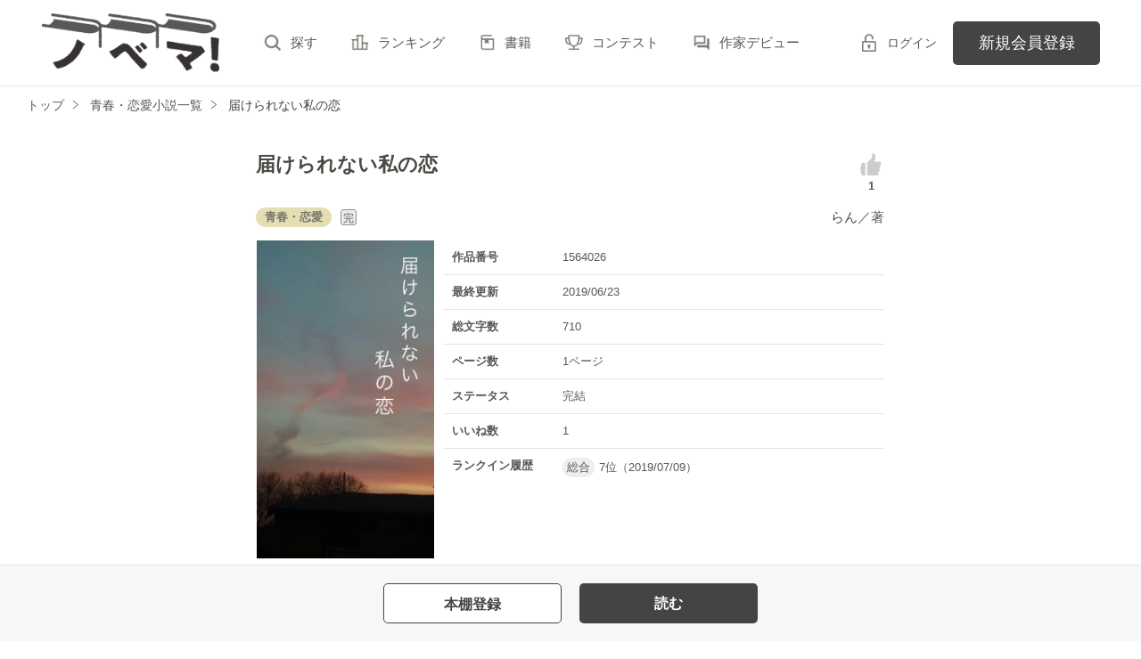

--- FILE ---
content_type: text/html; charset=UTF-8
request_url: https://novema.jp/book/n1564026
body_size: 7265
content:
<!doctype html>
<html lang="ja">
<head>
<meta charset="utf-8">
<meta http-equiv="X-UA-Compatible" content="IE=edge">


<title>届けられない私の恋　らん／著 | ノベマ！</title>
<meta name="viewport" content="width=device-width, initial-scale=1.0, minimum-scale=1.0, maximum-scale=1.0, user-scalable=no">
<meta data-vmid="description" name="description" content="ある日バイトの面接に行く高校1年生。面接先で運命の人に出会ってしまう。しかし彼には妻子がいて…？！怒涛の毎日がこれから始まる！！誰もが衝撃を受ける結末に、貴方はこの本から目が離せなくなる！！">
<meta data-vmid="keywords" name="keywords" content="ジャンル／青春・恋愛,バイト,上司,妻子持ち,愛妻家,店長,スタ文大賞4">
<meta name="language" content="ja">
<link rel="apple-touch-icon-precomposed" href="https://novema.jp/assets/1.0.798/img/apple-touch-icon.png">
<link rel="shortcut icon" href="https://novema.jp/assets/1.0.798/img/favicon.ico">

<meta property="og:locale" content="ja_JP">
<meta data-vmid="og:title" property="og:title" content="届けられない私の恋　らん／著 | ノベマ！">
<meta data-vmid="og:description" property="og:description" content="ある日バイトの面接に行く高校1年生。面接先で運命の人に出会ってしまう。しかし彼には妻子がいて…？！怒涛の毎日がこれから始まる！！誰もが衝撃を受ける結末に、貴方はこの本から目が離せなくなる！！">
<meta property="og:image" content="https://novema.jp/img/member/1102257/hmofur5czp-thumb.jpg">
<meta data-vmid="og:url" property="og:url" content="https://novema.jp/book/n1564026">
<meta name="twitter:card" content="summary">
<meta name="twitter:site" content="@novema_edit">
<meta name="twitter:title" content="届けられない私の恋　らん／著 | ノベマ！">
<meta name="twitter:image" content="https://novema.jp/img/member/1102257/hmofur5czp-thumb.jpg">
<meta name="referrer" content="origin-when-cross-origin">

<link data-vmid="canonical" rel="canonical" href="https://novema.jp/book/n1564026">

<link rel="next" href="https://novema.jp/book/n1564026/1">

<!-- Google Tag Manager -->
<script>(function(w,d,s,l,i){w[l]=w[l]||[];w[l].push({'gtm.start':
new Date().getTime(),event:'gtm.js'});var f=d.getElementsByTagName(s)[0],
j=d.createElement(s),dl=l!='dataLayer'?'&l='+l:'';j.async=true;j.src=
'https://www.googletagmanager.com/gtm.js?id='+i+dl+'&gtm_auth=jsaCPNkLD6v3rj6CpJiDSA&gtm_preview=env-2&gtm_cookies_win=x';f.parentNode.insertBefore(j,f);
})(window,document,'script','dataLayer','GTM-5NXXHG5');</script>
<!-- End Google Tag Manager -->

<link rel="preload" as="style" href="/build/assets/css-C5AVVmDT.css" /><link rel="modulepreload" href="/build/nv/css-DvJ1WlRz.js" /><link rel="modulepreload" href="/build/common-C7ericcX.js" /><link rel="modulepreload" href="/build/assets/utils-DA0za99e.js" /><link rel="modulepreload" href="/build/assets/gtm-CLavqUxb.js" /><link rel="modulepreload" href="/build/assets/beforeunload-confirm-k_LqQLa5.js" /><link rel="modulepreload" href="/build/assets/lazysizes-DefHUnXI.js" /><link rel="modulepreload" href="/build/assets/toastr-DxCYKGsd.js" /><link rel="modulepreload" href="/build/assets/encoding-japanese-BGtRPSts.js" /><link rel="modulepreload" href="/build/assets/jquery-4TQOUQeH.js" /><link rel="modulepreload" href="/build/assets/constants-B8GFlbkZ.js" /><link rel="modulepreload" href="/build/reader-cover-DmxOI7Ft.js" /><link rel="modulepreload" href="/build/assets/recommend-book-HqJseXg-.js" /><link rel="modulepreload" href="/build/bookmark-register-CmpWuESO.js" /><link rel="stylesheet" href="/build/assets/css-C5AVVmDT.css" /><script type="module" src="/build/nv/css-DvJ1WlRz.js"></script><script type="module" src="/build/common-C7ericcX.js"></script><script type="module" src="/build/reader-cover-DmxOI7Ft.js"></script><script type="module" src="/build/bookmark-register-CmpWuESO.js"></script>    <script type="application/ld+json">
        {"@context":"https:\/\/schema.org","@type":"Book","url":"https:\/\/novema.jp\/book\/n1564026","name":"届けられない私の恋","author":{"@type":"Person","name":"らん"}}    </script>
</head>

<body class="pc-web">

<!-- Google Tag Manager (noscript) -->
<noscript><iframe src="https://www.googletagmanager.com/ns.html?id=GTM-5NXXHG5&gtm_auth=jsaCPNkLD6v3rj6CpJiDSA&gtm_preview=env-2&gtm_cookies_win=x"
height="0" width="0" style="display:none;visibility:hidden"></iframe></noscript>
<!-- End Google Tag Manager (noscript) -->

<div id="fb-root"></div>
<script async defer src="https://connect.facebook.net/ja_JP/sdk.js#xfbml=1&version=v6.0"></script>
<div id="wrapper" class="">


<header id="header">
    <div class="headerLogo">
        <h1>
            <a href="https://novema.jp">
                                    <img src="https://novema.jp/assets/1.0.798/img/header_logo.svg" alt="ノベマ！">
                            </a>
        </h1>
    </div>
    <div class="headerBtn"><span></span><span></span><span></span><p>メニュー</p></div>

    <nav class="headerNav">
        <div class="navListA">
            <ul>
                <li><a href="https://novema.jp/search">探す</a></li>
                <li><a href="https://novema.jp/ranking">ランキング</a></li>
                <li><a href="https://novema.jp/bookstore">書籍</a></li>
                <li><a href="https://novema.jp/grast/comic">コミック</a></li>
                <li><a href="https://novema.jp/contest">コンテスト</a></li>
                                    <li><a href="https://novema.jp/article/debut">作家デビュー</a></li>
                            </ul>
        </div>
            <div class="navSignup"><a href="https://novema.jp/signup">新規会員登録</a></div>
        <div class="navGuide"><a href="https://novema.jp/article/guide">ノベマ！とは</a></div>
    

        <div class="navListB">
            <ul>
                <li><span class="acd">レーベル</span>
                    <ul><li><a href="https://novema.jp/starts">スターツ出版文庫TOP</a></li>
<li><a href="https://novema.jp/beluck">BeLuckTOP</a></li>
<li><a href="https://novema.jp/grast">グラストTOP</a></li>
</ul>
                </li>
                <li><span class="acd">探す</span>
                    <ul><li><a href="https://novema.jp/search">小説を探す</a></li>
<li><a href="https://novema.jp/updated">新着更新</a></li>
<li><a href="https://novema.jp/good">新着いいね！</a></li>
<li><a href="https://novema.jp/finished">新着完結</a></li>
<li><a href="https://novema.jp/review">新着レビュー</a></li>
<li><a href="https://novema.jp/recommend">編集部オススメ小説</a></li>
<li><a href="https://novema.jp/book">ジャンル別小説一覧</a></li>
<li><a href="https://novema.jp/bbs">コミュニティ</a></li>
</ul>
                </li>
                <li><span class="acd">ランキング</span>
                    <ul><li><a href="https://novema.jp/ranking">総合</a></li>
            <li><a href="https://novema.jp/love-youth/ranking">青春・恋愛</a></li>
            <li><a href="https://novema.jp/youth/ranking">青春</a></li>
            <li><a href="https://novema.jp/love/ranking">恋愛</a></li>
            <li><a href="https://novema.jp/bl/ranking">BL</a></li>
            <li><a href="https://novema.jp/ayakashi/ranking">和風ファンタジー</a></li>
            <li><a href="https://novema.jp/kokyu/ranking">後宮ファンタジー</a></li>
            <li><a href="https://novema.jp/low-fantasy/ranking">現代ファンタジー</a></li>
            <li><a href="https://novema.jp/drama/ranking">ヒューマンドラマ</a></li>
            <li><a href="https://novema.jp/mystery/ranking">ミステリー</a></li>
            <li><a href="https://novema.jp/horror/ranking">ホラー</a></li>
            <li><a href="https://novema.jp/high-fantasy/ranking">異世界（総合）</a></li>
            <li><a href="https://novema.jp/isekai-adventure/ranking">異世界（バトル・冒険）</a></li>
            <li><a href="https://novema.jp/isekai-slow-life/ranking">異世界（スローライフ）</a></li>
            <li><a href="https://novema.jp/love-fantasy/ranking">異世界（恋愛）</a></li>
    </ul>
                </li>
                <li><span class="acd">書籍</span>
                    <ul><li><a href="https://novema.jp/bookstore">発売中の本を探す</a></li>
<li><a href="https://novema.jp/bookstore/schedule">発売予定一覧</a></li>
<li><a href="https://novema.jp/bookstore/writer">書籍化作家一覧</a></li>
</ul>
                </li>
                <li><span class="acd">コミック</span>
                    <ul><li><a href="https://novema.jp/comic/comic-grast">comic グラスト</a></li>
    <li><a href="https://novema.jp/comic/noicomi">noicomi</a></li>
    <li><a href="https://novema.jp/comic/oz-comics">OZcomics</a></li>
</ul>
                </li>
                <li><span class="acd">メディア</span>
                    <ul><li><a href="https://novema.jp/article?tag_name=%E6%98%A0%E7%94%BB%E5%8C%96">映画化された作品情報</a></li></ul>
                </li>
                <li><span class="acd">コンテスト</span>
                    <ul><li><a href="https://novema.jp/contest">コンテスト一覧</a></li>
<li>
    <a href="https://novema.jp/contest/starts/novema-chara-2601">第64回キャラクター短編小説コンテスト「刺激的ギャップヒーローとの和風＆後宮シンデレラストーリー」</a>
</li>
<li>
    <a href="https://novema.jp/contest/starts/mockucon2025">第2回モキュメンタリーホラー小説コンテスト</a>
</li>
<li>
    <a href="https://novema.jp/contest/episode1/02/novema">スターツ出版小説投稿サイト合同企画「第2回1話だけ大賞」ノベマ！会場</a>
</li>
<li>
    <a href="https://novema.jp/contest/starts/novema-chara-2512">第63回キャラクター短編小説コンテスト「青春ボーイズライフ」</a>
</li>
<li>
    <a href="https://novema.jp/contest/starts/10th">スタ文創刊10周年企画「読むだけじゃない読書体験」小説コンテスト</a>
</li>
<li>
    <a href="https://novema.jp/contest/beluck/bl-2510">第3回青春BL小説コンテスト</a>
</li>
<li>
    <a href="https://novema.jp/contest/beluck/bl-short/02">第2回ずっと見守りたい♡BL短編コンテスト</a>
</li>
<li>
    <a href="https://novema.jp/contest/starts/noicomi/novema/scenario09">第9回noicomiマンガシナリオ大賞【ノベマ！】</a>
</li>
</ul>
                </li>
                <li><span class="acd">関連サイト</span>
                    <ul><li><a href="https://www.no-ichigo.jp" target="_blank">野いちご</a></li>
<li><a href="https://www.berrys-cafe.jp" target="_blank">女性に人気の小説を読むなら&nbsp;ベリーズカフェ</a></li>
<li><a href="https://www.ozmall.co.jp" target="_blank">東京女性のための情報サイト&nbsp;OZmall</a></li>
</ul>
                </li>
            </ul>
        </div>
        <div class="navLink">
            <ul><li><a href="https://novema.jp/help">ヘルプ</a></li>
<li><a href="https://novema.jp/legal/terms">利用規約</a></li>
<li><a href="https://novema.jp/legal/guideline">掲載ガイドライン</a></li>
<li><a href="https://novema.jp/legal/terms/bbs">掲示板投稿規約</a></li>
<li><a href="https://starts-pub.jp/privacy_policy" target="_blank">個人情報保護方針</a></li>
<li><a href="https://starts-pub.jp" target="_blank">企業情報</a></li>
</ul>
        </div>
    </nav>

    <div class="headerMenu">
        <div class="headerTool">
            <ul>
                                
                                <li class="headerLogin"><a href="https://novema.jp/login?back_path=%2Fbook%2Fn1564026">ログイン</a></li>
                            </ul>
        </div>

                <div class="headerSignup"><a href="https://novema.jp/signup?back_path=%2Fbook%2Fn1564026">新規会員登録</a></div>
            </div>

</header>


    <div id="breadcrumb" class="breadcrumb">
    <ol id="breadcrumb_inner" itemscope itemtype="http://schema.org/BreadcrumbList">
        <li itemprop="itemListElement" itemscope itemtype="http://schema.org/ListItem">
                <a itemprop="item" href="https://novema.jp">
            <span itemprop="name">トップ</span>
        </a>
                <meta itemprop="position" content="1">
    </li>
        <li itemprop="itemListElement" itemscope itemtype="http://schema.org/ListItem">
                <a itemprop="item" href="https://novema.jp/love-youth">
            <span itemprop="name">青春・恋愛小説一覧</span>
        </a>
                <meta itemprop="position" content="2">
    </li>
        <li itemprop="itemListElement" itemscope itemtype="http://schema.org/ListItem">
                <a itemprop="item" href="https://novema.jp/book/n1564026">
            <span itemprop="name">届けられない私の恋</span>
        </a>
                <meta itemprop="position" content="3">
    </li>
        </ol>
</div>



<div id="container">
	
<main class="main mainShortC">
<section class="section bookDetails">
                
                
        <div class="title-wrap">
            <div class="title"><h2>届けられない私の恋</h2></div>

                                                                        <div class="likeIconArea">
                            <a class="good-poll-register btnBookLikeIcon btnBookLikeOn" data-url="https://novema.jp/web-api/book/n1564026/good/poll">
                                                                    <svg xmlns="http://www.w3.org/2000/svg" viewBox="0 0 32 32" width="30" height="30">
                                        <path d="M28.4 14.7c0-1.3-1.1-2.4-2.4-2.4h-6.1c.8-1.3 1.2-3 1.2-3 1-5.1-.9-7.1-2.3-7.1s-1.5 2-1.5 2v3.5l-5.9 6v15.2H23c1.2 0 2.2-1 2.2-2.2 0-.7-.4-1.4-.9-1.8 1.2-.1 2.1-1.1 2.1-2.3 0-.7-.3-1.3-.7-1.7 1-.3 1.7-1.2 1.7-2.3 0-.6-.3-1.2-.7-1.7 1-.2 1.7-1.1 1.7-2.2zM5.7 13.7c-1.8 1.8-2.1 6.8-2.1 7.6s-.1 5.6 2.1 7.6h3.5V13.7H5.7z"/>
                                    </svg>
                                                            </a>
                            <p class="like">1</p>
                        </div>
                                                        </div>

        <div class="group-wrap">
            <div class="group-01">
                <div class="sub">
                                            <button class="btnBookInfo forSP">作品情報</button>
                                                            <div class="rankHistory forSP">
                        <dl>
                            <dt>ランクイン履歴</dt>
                            <dd>
                                                                                                            <p><span class="rankingGenre">総合</span>7位（2019/07/09）</p>
                                                                                                </dd>
                        </dl>
                    </div>
                                        
                    <div class="subDetails-01">
                                                <p class="tag genre_name txt_genre_val100">青春・恋愛</p>
                                                                            <p class="icnEnd">完</p>
                                                                    </div>
                    <div class="subDetails-02">
                        <div class="name"><a href="https://novema.jp/member/n1102257">らん</a>／著</div>
                    </div>
                </div>
            </div>
            <div class="group-02">
                <div class="pic">
                    <figure><img src="https://novema.jp/img/member/1102257/hmofur5czp.jpg" alt="届けられない私の恋"></figure>
                                                        </div>
                
                
                                                        <div class="bookInfo">
                        <dl>
                            <dt>作品番号</dt>
                            <dd>1564026</dd>
                        </dl>
                        <dl>
                            <dt>最終更新</dt>
                            <dd>2019/06/23</dd>
                        </dl>
                                                   <dl>
                            <dt>総文字数</dt>
                            <dd>
                                                                    710
                                                            </dd>
                        </dl>
                        <dl>
                            <dt>ページ数</dt>
                            <dd>
                                1ページ
                                                            </dd>
                        </dl>
                        <dl>
                            <dt>ステータス</dt>
                            <dd>
                                                                    完結
                                                            </dd>
                        </dl>
                                                <dl>
                            <dt>いいね数</dt>
                            <dd>1</dd>
                        </dl>
                                                    <dl>
                                <dt>ランクイン履歴</dt>
                                <dd>
                                                                        <p><span class="rankingGenre">総合</span>7位（2019/07/09）</p>
                                                                    </dd>
                            </dl>
                                            </div>
                                
            </div>
        </div>

        
        
                                                        <ul class="keywordList">
                                        <li><a href="https://novema.jp/search/book?word=%E3%83%90%E3%82%A4%E3%83%88">#バイト</a></li>
                                                                    <li><a href="https://novema.jp/search/book?word=%E4%B8%8A%E5%8F%B8">#上司</a></li>
                                                                    <li><a href="https://novema.jp/search/book?word=%E5%A6%BB%E5%AD%90%E6%8C%81%E3%81%A1">#妻子持ち</a></li>
                                                                    <li><a href="https://novema.jp/search/book?word=%E6%84%9B%E5%A6%BB%E5%AE%B6">#愛妻家</a></li>
                                                                    <li><a href="https://novema.jp/search/book?word=%E5%BA%97%E9%95%B7">#店長</a></li>
                                                                    <li><a href="https://novema.jp/search/book?word=%E3%82%B9%E3%82%BF%E6%96%87%E5%A4%A7%E8%B3%9E4">#スタ文大賞4</a></li>
                                    </ul>
                                    
        
                                                    
        
        
                <div class="bookSummary-01">
            ━━━━━━━━━━━━━━━━━━━━━━<br />
突然ですが、貴方は運命の人を信じますか？<br />
<br />
｢･･･この人だ！！！！！！！｣<br />
<br />
そんな人に出会っちゃいました。<br />
━━━━━━━━━━━━━━━━━━━━━━
        </div>
            </section>
        <div class="section">
        <div class="bookSummary-02">
            <dl>
                <dt>あらすじ</dt>
                <dd>ある日バイトの面接に行く高校1年生。<br />
面接先で運命の人に出会ってしまう。<br />
しかし彼には妻子がいて…？！<br />
怒涛の毎日がこれから始まる！！<br />
誰もが衝撃を受ける結末に、<br />
貴方はこの本から目が離せなくなる！！</dd>
            </dl>
        </div>
    </div>
    


    
    <div class="section">
        <ul class="bookBtnList bookCoverBtnBar">
                            <li>
					<a href="javascript:void(0);" class="bookmark-register btnBookshelf excludeCompleteModal" data-url="https://novema.jp/web-api/bookmark/save/n1564026"></a>
			</li>
                        <li class="BookReadList">
                    <a href="https://novema.jp/book/n1564026/1"
                class="btnBookRead" id="btnBookRead">読む</a>
        
    </li>
        
                    </ul>
    </div>


    
    
    <section class="section">
    <div class="bookReview">
        <h3 class="ttlStyle03">この作品のレビュー</h3>

        
                <div class="alignC mb20">この作品には、まだ投稿されていません。</div>
        
        <ul class="bookBtnList mb0">
                        <li><a href="javascript:void(0);" class="btnReviewOff">レビューを書く</a></li>
                    </ul>

        <ul class="arwList01 alignR">
            <li><a href="https://novema.jp/help/n100">レビューについて</a></li>
        </ul>

            </div>

    </section>

    
    <section class="section">
    <div class="bookKansou">
        <h3 class="ttlStyle03">この作品の感想ノート</h3>

                <div class="alignC mb20">この作品には、まだ投稿されていません。</div>
        
        <ul class="bookBtnList mb15">
            <li><a href="https://novema.jp/book/n1564026/note#write" class="btnKansou excludeCompleteModal">感想を書く</a></li>
        </ul>

        <ul class="arwList01 alignR">
            <li class="mb0"><a href="https://novema.jp/help/n97">感想ノートについて</a></li>
        </ul>

        
            </div>
</section>

    
    <section id="feeling-poll-area" class="section">
    <div class="bookPoll">
        <h3 class="ttlStyle03">この作品のひとこと感想</h3>
                    <div class="alignC mb20">この作品には、まだ投票されていません。</div>
                <ul class="bookBtnList excludeCompleteModal mb0">
            <li><a class="btnPoll" href="https://novema.jp/book/n1564026/poll" class="">投票する</a></li>
        </ul>
    </div>
</section>



    <section class="section">
    <div class="bookSnsList excludeCompleteModal">
        <h3>この作品をシェア</h3>
        <ul>
            
            <li>
                <div class="line-it-button" data-lang="ja" data-type="share-a"
                     data-ver="2" data-url="https://novema.jp/book/n1564026" style="display: none;"></div>
            </li>
            
            <li><a href="https://twitter.com/share?ref_src=twsrc%5Etfw" class="twitter-share-button"
                   data-show-count="false"
                   data-count="none"
                   data-url="https://novema.jp/book/n1564026"
                   data-text="届けられない私の恋 | ノベマ！"
                   data-lang="ja"
                   data-hashtags="ノベマ！"
                >Tweet</a></li>
            
            <li>
                <div class="fb-share-button" data-href="https://novema.jp/book/n1564026" data-layout="button_count" data-size="small" data-mobile-iframe="false">
                    <a target="_blank" href="https://www.facebook.com/sharer/sharer.php?u=https%3A%2F%2Fnovema.jp%2Fbook%2Fn1564026&amp;src=sdkpreparse" class="fb-xfbml-parse-ignore">シェア</a>
                </div>
            </li>
        </ul>
    </div>
</section>



            <div class="bookList bookCover section">
            <h3>この作品を見ている人にオススメ</h3>
            <div id="recommendBooks" data-book-id="1564026">
                <div class="alignC">
                    <span class="spinner"></span>
                    <p class="spinnerTxt">読み込み中…</p>
                </div>
            </div>
        </div>
    </main>




</div>
<div class="pagetop"><a href="#">pagetop</a></div>

<footer id="footer">
    <div class="footerA">
        <div class="inner">
            <nav class="footerNav">
                <dl>
                    <dt>レーベル</dt>
                    <dd>
                        <ul><li><a href="https://novema.jp/starts">スターツ出版文庫TOP</a></li>
<li><a href="https://novema.jp/beluck">BeLuckTOP</a></li>
<li><a href="https://novema.jp/grast">グラストTOP</a></li>
</ul>
                    </dd>
                    <dt>探す</dt>
                    <dd>
                        <ul><li><a href="https://novema.jp/search">小説を探す</a></li>
<li><a href="https://novema.jp/updated">新着更新</a></li>
<li><a href="https://novema.jp/good">新着いいね！</a></li>
<li><a href="https://novema.jp/finished">新着完結</a></li>
<li><a href="https://novema.jp/review">新着レビュー</a></li>
<li><a href="https://novema.jp/recommend">編集部オススメ小説</a></li>
<li><a href="https://novema.jp/book">ジャンル別小説一覧</a></li>
<li><a href="https://novema.jp/bbs">コミュニティ</a></li>
</ul>
                    </dd>
                </dl>
                <dl>
                    <dt>ランキング</dt>
                    <dd>
                        <ul><li><a href="https://novema.jp/ranking">総合</a></li>
            <li><a href="https://novema.jp/love-youth/ranking">青春・恋愛</a></li>
            <li><a href="https://novema.jp/youth/ranking">青春</a></li>
            <li><a href="https://novema.jp/love/ranking">恋愛</a></li>
            <li><a href="https://novema.jp/bl/ranking">BL</a></li>
            <li><a href="https://novema.jp/ayakashi/ranking">和風ファンタジー</a></li>
            <li><a href="https://novema.jp/kokyu/ranking">後宮ファンタジー</a></li>
            <li><a href="https://novema.jp/low-fantasy/ranking">現代ファンタジー</a></li>
            <li><a href="https://novema.jp/drama/ranking">ヒューマンドラマ</a></li>
            <li><a href="https://novema.jp/mystery/ranking">ミステリー</a></li>
            <li><a href="https://novema.jp/horror/ranking">ホラー</a></li>
            <li><a href="https://novema.jp/high-fantasy/ranking">異世界（総合）</a></li>
            <li><a href="https://novema.jp/isekai-adventure/ranking">異世界（バトル・冒険）</a></li>
            <li><a href="https://novema.jp/isekai-slow-life/ranking">異世界（スローライフ）</a></li>
            <li><a href="https://novema.jp/love-fantasy/ranking">異世界（恋愛）</a></li>
    </ul>
                    </dd>
                </dl>
                <dl>
                    <dt>書籍</dt>
                    <dd>
                        <ul><li><a href="https://novema.jp/bookstore">発売中の本を探す</a></li>
<li><a href="https://novema.jp/bookstore/schedule">発売予定一覧</a></li>
<li><a href="https://novema.jp/bookstore/writer">書籍化作家一覧</a></li>
</ul>
                    </dd>
                    <dt>コミック</dt>
                    <dd>
                        <ul><li><a href="https://novema.jp/comic/comic-grast">comic グラスト</a></li>
    <li><a href="https://novema.jp/comic/noicomi">noicomi</a></li>
    <li><a href="https://novema.jp/comic/oz-comics">OZcomics</a></li>
</ul>
                    </dd>
                    <dt>メディア</dt>
                    <dd>
                        <ul><li><a href="https://novema.jp/article?tag_name=%E6%98%A0%E7%94%BB%E5%8C%96">映画化された作品情報</a></li></ul>
                    </dd>
                </dl>
                <dl>
                    <dt>開催中のコンテスト</dt>
                    <dd>
                        <ul><li><a href="https://novema.jp/contest">コンテスト一覧</a></li>
<li>
    <a href="https://novema.jp/contest/starts/novema-chara-2601">第64回キャラクター短編小説コンテスト「刺激的ギャップヒーローとの和風＆後宮シンデレラストーリー」</a>
</li>
<li>
    <a href="https://novema.jp/contest/starts/mockucon2025">第2回モキュメンタリーホラー小説コンテスト</a>
</li>
<li>
    <a href="https://novema.jp/contest/episode1/02/novema">スターツ出版小説投稿サイト合同企画「第2回1話だけ大賞」ノベマ！会場</a>
</li>
<li>
    <a href="https://novema.jp/contest/starts/novema-chara-2512">第63回キャラクター短編小説コンテスト「青春ボーイズライフ」</a>
</li>
<li>
    <a href="https://novema.jp/contest/starts/10th">スタ文創刊10周年企画「読むだけじゃない読書体験」小説コンテスト</a>
</li>
<li>
    <a href="https://novema.jp/contest/beluck/bl-2510">第3回青春BL小説コンテスト</a>
</li>
<li>
    <a href="https://novema.jp/contest/beluck/bl-short/02">第2回ずっと見守りたい♡BL短編コンテスト</a>
</li>
<li>
    <a href="https://novema.jp/contest/starts/noicomi/novema/scenario09">第9回noicomiマンガシナリオ大賞【ノベマ！】</a>
</li>
</ul>
                    </dd>
                </dl>
                <dl>
                    <dt>公式アカウント</dt>
                    <dd>
                        <ul><li><a href="https://twitter.com/novema_edit" target="_blank">X（Twitter）</a></li></ul>
                    </dd>
                    <dt>関連サイト</dt>
                    <dd>
                        <ul><li><a href="https://www.no-ichigo.jp" target="_blank">野いちご</a></li>
<li><a href="https://www.berrys-cafe.jp" target="_blank">女性に人気の小説を読むなら&nbsp;ベリーズカフェ</a></li>
<li><a href="https://www.ozmall.co.jp" target="_blank">東京女性のための情報サイト&nbsp;OZmall</a></li>
</ul>
                    </dd>
                </dl>
            </nav>
        </div>
    </div>
    <div class="footerB">
        <div class="inner">
            <div class="footerLink">
                <ul><li><a href="https://novema.jp/help">ヘルプ</a></li>
<li><a href="https://novema.jp/legal/terms">利用規約</a></li>
<li><a href="https://novema.jp/legal/guideline">掲載ガイドライン</a></li>
<li><a href="https://novema.jp/legal/terms/bbs">掲示板投稿規約</a></li>
<li><a href="https://starts-pub.jp/privacy_policy" target="_blank">個人情報保護方針</a></li>
<li><a href="https://starts-pub.jp" target="_blank">企業情報</a></li>
</ul>
            </div>
        </div>
    </div>
    <div class="footerC">
        <div class="inner">
            <div class="footerLogo"><a href="https://starts-pub.jp" target="_blank"><img src="https://novema.jp/assets/1.0.798/img/logo_starts.png" alt="スターツ出版株式会社"></a></div>
        </div>
    </div>
</footer>

</div><!-- / #wrapper -->

<script src="https://novema.jp/assets/1.0.798/js/jquery-3.1.1.min.js"></script>
<script>
document.addEventListener('DOMContentLoaded', function (event) {
        });
</script>


<script src="https://d.line-scdn.net/r/web/social-plugin/js/thirdparty/loader.min.js" async="async" defer="defer"></script>
<script async src="https://platform.twitter.com/widgets.js" charset="utf-8"></script>
    <style type="text/css">
        #footer .footerC {
            padding-bottom: 3rem;
        }
        @media screen and (max-width: 767px) {
            #footer .footerC {
                padding-bottom: 5rem;
            }
        }
    </style>

</body>
</html>


--- FILE ---
content_type: text/html; charset=UTF-8
request_url: https://novema.jp/book/n1564026/recommend
body_size: 4051
content:
<div class="clm">
    <div class="linkGroup">
        <div class="pic">
            <figure><img src="https://novema.jp/img/issuedProduct/10773-750.jpg?t=1737515677" alt="雨宿りの星たちへ"></figure>
                                    <ul class="issued">
                                <li>書籍化作品</li>
                                
                            </ul>
                    </div>

        <div class="item">
           <div class="title">
                <a href="https://novema.jp/book/n1333299" data-track-label="オススメ作品-作品-1">
                    雨宿りの星たちへ
                </a>
                <span class="icnEnd">完</span>                            </div>
                        <div class="name">
            <a class="innerLink" 
                href="https://novema.jp/member/n788899" 
                data-track-label="オススメ作品-作家-1">
                小春りん（Link）</a>／著
            </div>
            <p>総文字数/108,282</p>
            <p>
                <span class="tag genre_name txt_genre_val100">
                    青春・恋愛</span>230ページ
            </p>
            <div class="tool">
                <div class="like">104</div>
                <div class="gpEntry">
                                </div>
                                <div class="bookshelf">
    <a
        class="bookmark-register "
        href="javascript:void(0);//book_id=1333299"
        data-url="https://novema.jp/web-api/bookmark/save/n1333299"
        data-track-label="オススメ作品-本棚-1"    >
        <img src="https://novema.jp/assets/1.0.798/img/icn_bookshelf01.png" alt="本棚に入れる">
    </a>
</div>


                
                            </div>
        </div>
        <a class="mainLink forSP" href="https://novema.jp/book/n1333299" data-track-label="オススメ作品-作品-1"></a>
    </div>

    <ul class="keyword">
            <li>
            <a href="https://novema.jp/search/book?word=%E6%9C%AA%E6%9D%A5" 
                data-track-label="オススメ作品-キーワード-1">
                #未来
            </a>
        </li>
            <li>
            <a href="https://novema.jp/search/book?word=%E9%9D%92%E6%98%A5" 
                data-track-label="オススメ作品-キーワード-1">
                #青春
            </a>
        </li>
            <li>
            <a href="https://novema.jp/search/book?word=%E3%83%89%E3%82%AD%E3%83%89%E3%82%AD" 
                data-track-label="オススメ作品-キーワード-1">
                #ドキドキ
            </a>
        </li>
            <li>
            <a href="https://novema.jp/search/book?word=%E5%85%88%E8%BC%A9" 
                data-track-label="オススメ作品-キーワード-1">
                #先輩
            </a>
        </li>
            <li>
            <a href="https://novema.jp/search/book?word=%E3%82%B9%E3%82%BF%E6%96%87%E5%A4%A7%E8%B3%9E" 
                data-track-label="オススメ作品-キーワード-1">
                #スタ文大賞
            </a>
        </li>
            <li>
            <a href="https://novema.jp/search/book?word=%E4%B8%8D%E6%80%9D%E8%AD%B0" 
                data-track-label="オススメ作品-キーワード-1">
                #不思議
            </a>
        </li>
            <li>
            <a href="https://novema.jp/search/book?word=%E5%8F%8B%E6%83%85" 
                data-track-label="オススメ作品-キーワード-1">
                #友情
            </a>
        </li>
    
    </ul>

    <div class="bookCoverPre">
        <div class="relatedtitle">
            <span>表紙を見る</span>
            <span>表紙を閉じる</span>
        </div>
        <div class="relatedlist">
            <div class="defTxt alignL">　


「 大丈夫、きっと傍にいる 」



もしも、未来が見えたなら

明日は、何をするのだろう
明日に、何を残すのだろう


冷たい雨の中を、駆け抜けて
明日という未来を強く願った


きみとなら、どんな未来も

歩いていける



繋いだ手を、強く握って

未来にきみを連れて行く



☆*｡｡｡*｡｡｡*｡｡｡*｡｡｡*｡｡｡*｡｡｡*☆

未来が見える少年と
未来を失った少女の

たった一週間の、小さな軌跡

☆*｡｡｡*｡｡｡*｡｡｡*｡｡｡*｡｡｡*｡｡｡*☆


2017年10月28日にスターツ出版文庫より
書籍化していただけることになりました

▷書籍化の際は【Link】ではなく
【小春りん】名義での発売となります

※こちらは修正前の内容です。
書籍版はこちらから加筆
修正をしております
　
</div>
            <ul class="bookBtnList">
                <li><a href="https://novema.jp/book/n1333299" data-track-label="オススメ作品-作品-1" class="btnBookRead">作品を読む</a></li>
            </ul>
        </div>
    </div>


    
</div>

    <div class="clm">
    <div class="linkGroup">
        <div class="pic">
            <figure><img src="https://novema.jp/img/issuedProduct/12892-750.jpg?t=1737515677" alt="残酷な世界の果てで、君と明日も恋をする"></figure>
                                    <ul class="issued">
                                <li>書籍化作品</li>
                                
                            </ul>
                    </div>

        <div class="item">
           <div class="title">
                <a href="https://novema.jp/book/n1640193" data-track-label="オススメ作品-作品-2">
                    残酷な世界の果てで、君と明日も恋をする
                </a>
                <span class="icnEnd">完</span>                            </div>
                            <div class="original">[原題]消えちまえばいい世界のなかで、明日も君と恋をする。</div>
                        <div class="name">
            <a class="innerLink" 
                href="https://novema.jp/member/n1092482" 
                data-track-label="オススメ作品-作家-2">
                水瀬さら</a>／著
            </div>
            <p>総文字数/89,026</p>
            <p>
                <span class="tag genre_name txt_genre_val100">
                    青春・恋愛</span>162ページ
            </p>
            <div class="tool">
                <div class="like">682</div>
                <div class="gpEntry">
                                </div>
                                <div class="bookshelf">
    <a
        class="bookmark-register "
        href="javascript:void(0);//book_id=1640193"
        data-url="https://novema.jp/web-api/bookmark/save/n1640193"
        data-track-label="オススメ作品-本棚-2"    >
        <img src="https://novema.jp/assets/1.0.798/img/icn_bookshelf01.png" alt="本棚に入れる">
    </a>
</div>


                
                            </div>
        </div>
        <a class="mainLink forSP" href="https://novema.jp/book/n1640193" data-track-label="オススメ作品-作品-2"></a>
    </div>

    <ul class="keyword">
            <li>
            <a href="https://novema.jp/search/book?word=%E9%AB%98%E6%A0%A1%E7%94%9F" 
                data-track-label="オススメ作品-キーワード-2">
                #高校生
            </a>
        </li>
            <li>
            <a href="https://novema.jp/search/book?word=%E5%AD%A6%E5%9C%92" 
                data-track-label="オススメ作品-キーワード-2">
                #学園
            </a>
        </li>
            <li>
            <a href="https://novema.jp/search/book?word=%E5%88%87%E3%81%AA%E3%81%84" 
                data-track-label="オススメ作品-キーワード-2">
                #切ない
            </a>
        </li>
            <li>
            <a href="https://novema.jp/search/book?word=%E3%81%84%E3%81%98%E3%82%81" 
                data-track-label="オススメ作品-キーワード-2">
                #いじめ
            </a>
        </li>
            <li>
            <a href="https://novema.jp/search/book?word=%E9%9D%92%E6%98%A5" 
                data-track-label="オススメ作品-キーワード-2">
                #青春
            </a>
        </li>
    
    </ul>

    <div class="bookCoverPre">
        <div class="relatedtitle">
            <span>表紙を見る</span>
            <span>表紙を閉じる</span>
        </div>
        <div class="relatedlist">
            <div class="defTxt alignL">親友だと思っていた友人から、いじめを受けている高2の池澤莉緒。
ふと、消えてしまってもいいかなと思った歩道橋の上で、幸野悟という男に声をかけられる。
馴れ馴れしいその態度に腹が立ち、何も答えず立ち去ろうとした莉緒に、幸野は言う。
「また明日、池澤莉緒さん」
この男、どうしてわたしの名前を知っているの？

翌日莉緒のクラスに転校してきた幸野は、いじめられている莉緒を庇おうとする。
戸惑う莉緒に、寄り添ってくる幸野。
「つきあおうよ、おれたち」
まったく意味がわからない。
「おれはこの世界に、池澤さんさえいればそれでいい」
こいつがわたしに近づいてくる、ほんとうの理由はなんなの？

やがて莉緒は、7年前に起きた事件と幸野の望みを知り、初めて自分で動き出す。
「このどうしようもない世界のなかで、一緒に生きよう」
複雑な想いを抱えた高校生たちの、苦くて痛い青春恋愛もの。

＊2024/1/26　書籍発売されました。
こちらは改稿前の作品です。書籍版は加筆・修正しており、内容が一部異なります。
</div>
            <ul class="bookBtnList">
                <li><a href="https://novema.jp/book/n1640193" data-track-label="オススメ作品-作品-2" class="btnBookRead">作品を読む</a></li>
            </ul>
        </div>
    </div>


    
</div>

    <div class="clm">
    <div class="linkGroup">
        <div class="pic">
            <figure><img src="https://novema.jp/img/issuedProduct/11928-750.jpg?t=1737515677" alt="縁結びのしあわせ骨董カフェ~もふもふ猫と恋するふたりがご案内~"></figure>
                                    <ul class="issued">
                                <li>書籍化作品</li>
                                
                            </ul>
                    </div>

        <div class="item">
           <div class="title">
                <a href="https://novema.jp/book/n1636977" data-track-label="オススメ作品-作品-3">
                    縁結びのしあわせ骨董カフェ~もふもふ猫と恋するふたりがご案内~
                </a>
                                            </div>
                        <div class="name">
            <a class="innerLink" 
                href="https://novema.jp/member/n1209771" 
                data-track-label="オススメ作品-作家-3">
                蒼井紬希</a>／著
            </div>
            <p>総文字数/8,832</p>
            <p>
                <span class="tag genre_name txt_genre_val100">
                    青春・恋愛</span>3ページ
            </p>
            <div class="tool">
                <div class="like">9</div>
                <div class="gpEntry">
                                </div>
                                <div class="bookshelf">
    <a
        class="bookmark-register "
        href="javascript:void(0);//book_id=1636977"
        data-url="https://novema.jp/web-api/bookmark/save/n1636977"
        data-track-label="オススメ作品-本棚-3"    >
        <img src="https://novema.jp/assets/1.0.798/img/icn_bookshelf01.png" alt="本棚に入れる">
    </a>
</div>


                
                            </div>
        </div>
        <a class="mainLink forSP" href="https://novema.jp/book/n1636977" data-track-label="オススメ作品-作品-3"></a>
    </div>

    <ul class="keyword">
            <li>
            <a href="https://novema.jp/search/book?word=%E6%81%8B%E6%84%9B" 
                data-track-label="オススメ作品-キーワード-3">
                #恋愛
            </a>
        </li>
            <li>
            <a href="https://novema.jp/search/book?word=%E3%81%8A%E4%BB%95%E4%BA%8B" 
                data-track-label="オススメ作品-キーワード-3">
                #お仕事
            </a>
        </li>
            <li>
            <a href="https://novema.jp/search/book?word=%E4%B8%8D%E6%80%9D%E8%AD%B0" 
                data-track-label="オススメ作品-キーワード-3">
                #不思議
            </a>
        </li>
            <li>
            <a href="https://novema.jp/search/book?word=%E3%83%95%E3%82%A1%E3%83%B3%E3%82%BF%E3%82%B8%E3%83%BC" 
                data-track-label="オススメ作品-キーワード-3">
                #ファンタジー
            </a>
        </li>
            <li>
            <a href="https://novema.jp/search/book?word=%E3%83%8F%E3%83%BC%E3%83%88%E3%82%A6%E3%82%A9%E3%83%BC%E3%83%9F%E3%83%B3%E3%82%B0" 
                data-track-label="オススメ作品-キーワード-3">
                #ハートウォーミング
            </a>
        </li>
            <li>
            <a href="https://novema.jp/search/book?word=%E5%88%87%E3%81%AA%E3%81%84" 
                data-track-label="オススメ作品-キーワード-3">
                #切ない
            </a>
        </li>
            <li>
            <a href="https://novema.jp/search/book?word=%E5%B9%B4%E3%81%AE%E5%B7%AE" 
                data-track-label="オススメ作品-キーワード-3">
                #年の差
            </a>
        </li>
            <li>
            <a href="https://novema.jp/search/book?word=%E7%8C%AB" 
                data-track-label="オススメ作品-キーワード-3">
                #猫
            </a>
        </li>
            <li>
            <a href="https://novema.jp/search/book?word=%E5%8F%8B%E6%83%85" 
                data-track-label="オススメ作品-キーワード-3">
                #友情
            </a>
        </li>
            <li>
            <a href="https://novema.jp/search/book?word=%E5%AE%B6%E6%97%8F" 
                data-track-label="オススメ作品-キーワード-3">
                #家族
            </a>
        </li>
    
    </ul>



    
</div>

